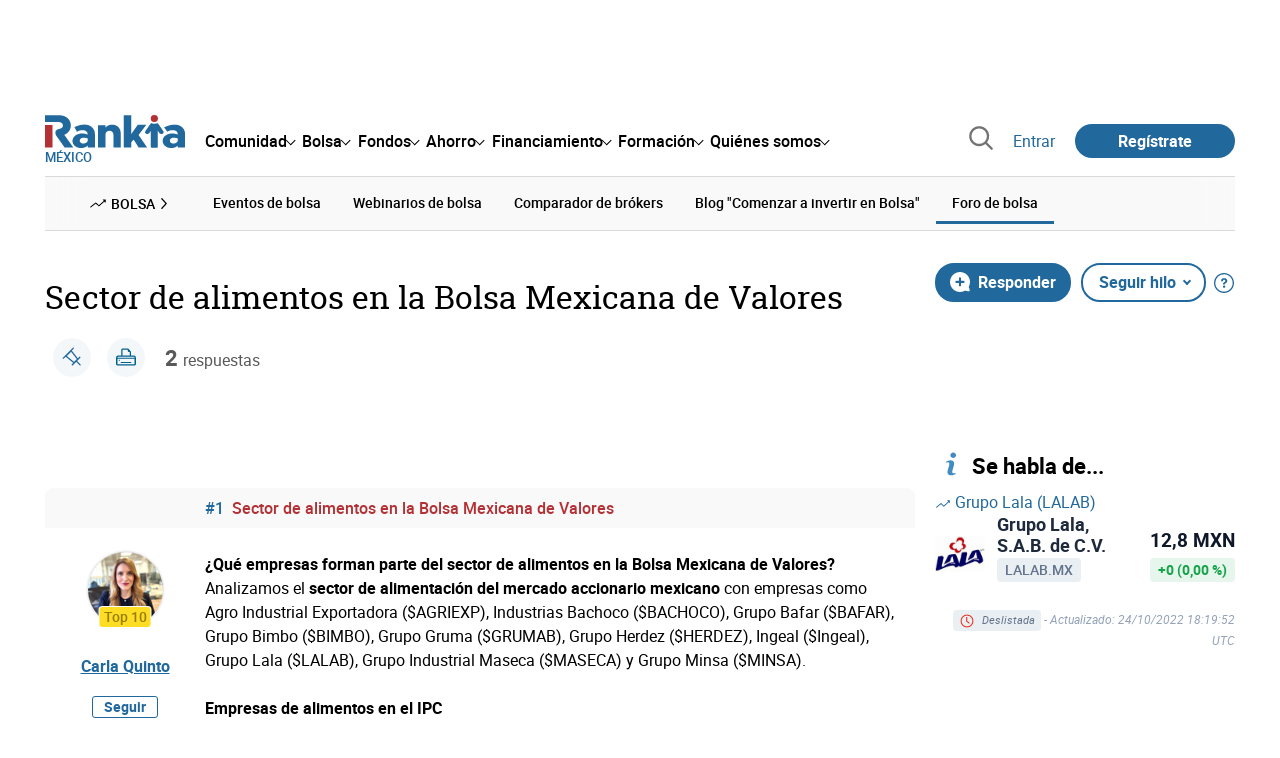

--- FILE ---
content_type: text/html; charset=utf-8
request_url: https://www.google.com/recaptcha/api2/aframe
body_size: 185
content:
<!DOCTYPE HTML><html><head><meta http-equiv="content-type" content="text/html; charset=UTF-8"></head><body><script nonce="xh0jDBK4EqBC2sUx2MQuRQ">/** Anti-fraud and anti-abuse applications only. See google.com/recaptcha */ try{var clients={'sodar':'https://pagead2.googlesyndication.com/pagead/sodar?'};window.addEventListener("message",function(a){try{if(a.source===window.parent){var b=JSON.parse(a.data);var c=clients[b['id']];if(c){var d=document.createElement('img');d.src=c+b['params']+'&rc='+(localStorage.getItem("rc::a")?sessionStorage.getItem("rc::b"):"");window.document.body.appendChild(d);sessionStorage.setItem("rc::e",parseInt(sessionStorage.getItem("rc::e")||0)+1);localStorage.setItem("rc::h",'1769329920067');}}}catch(b){}});window.parent.postMessage("_grecaptcha_ready", "*");}catch(b){}</script></body></html>